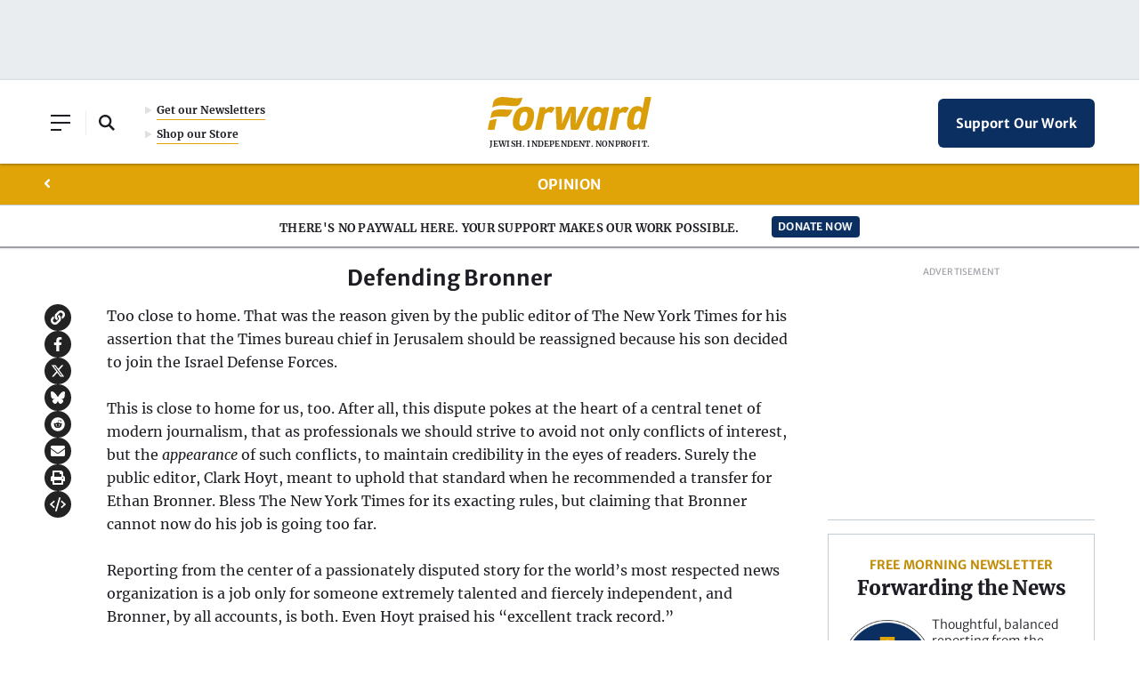

--- FILE ---
content_type: text/html; charset=utf-8
request_url: https://www.google.com/recaptcha/api2/aframe
body_size: 265
content:
<!DOCTYPE HTML><html><head><meta http-equiv="content-type" content="text/html; charset=UTF-8"></head><body><script nonce="Um9syAP5sO4zgrcDVKdomA">/** Anti-fraud and anti-abuse applications only. See google.com/recaptcha */ try{var clients={'sodar':'https://pagead2.googlesyndication.com/pagead/sodar?'};window.addEventListener("message",function(a){try{if(a.source===window.parent){var b=JSON.parse(a.data);var c=clients[b['id']];if(c){var d=document.createElement('img');d.src=c+b['params']+'&rc='+(localStorage.getItem("rc::a")?sessionStorage.getItem("rc::b"):"");window.document.body.appendChild(d);sessionStorage.setItem("rc::e",parseInt(sessionStorage.getItem("rc::e")||0)+1);localStorage.setItem("rc::h",'1768763117997');}}}catch(b){}});window.parent.postMessage("_grecaptcha_ready", "*");}catch(b){}</script></body></html>